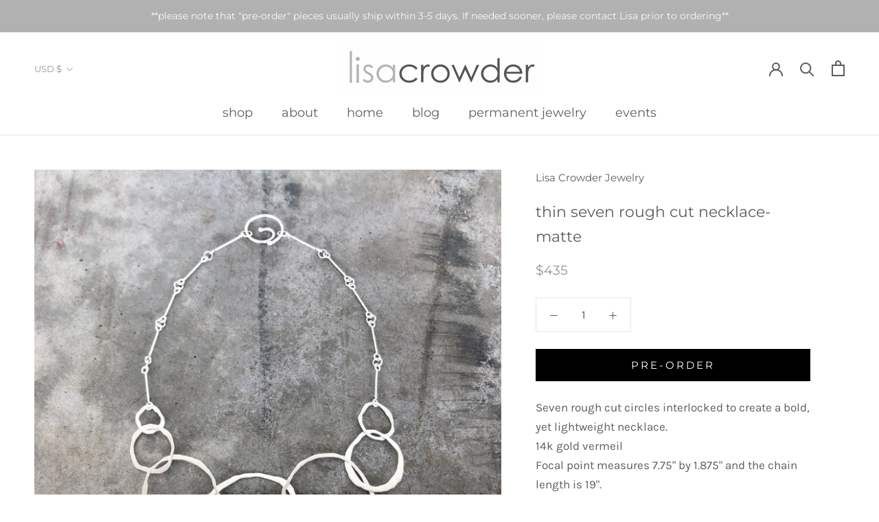

--- FILE ---
content_type: text/html; charset=UTF-8
request_url: https://secure.gatewaypreorder.com/preorder/api/frontendajaxhandler?store=lisa-crowder-jewelry.myshopify.com
body_size: 152
content:

{"varenabledisable":{"preorder_enable":"continue","partial_enable":"No","allowcomingsoon":"No","preorder_limit":"","custom_message":"","preorder_limit_a":"","preorder_limit_b":"","sd_preorder_desc":"","custom_message_a":"","partinv":1,"inventory_handle":"all","total_variant_orders":1,"final_payment_option":"","error_message_geolocation":"","enable_country":"","location_enable":"No","limit_entry_date":"2021-11-25 12:11:43","fulfillment_date":"","sd_fulfillment_message":"Deliveries start from {{ fulfillmentdate }}"},"partial_orders_limit":"allow","variantSettings":{"preorder_enable":"continue","partial_enable":"No","partial_type":null,"partial_percentage":null,"partial_fixed":null,"allowcomingsoon":"No","preorder_limit":"","startdate":"","enddate":"","preorder_desc":null,"custom_message":"","custom_message_a":null,"preorder_limit_a":null,"preorder_limit_b":null,"preorder_limit_dec":"","inventory_handle":null,"final_payment_option":"","enable_country":null,"location_enable":"No","error_message_geolocation":null,"limit_entry_date":"2021-11-25 12:11:43","fulfillment_date":null,"sd_fulfillment_message":null},"invpolicy":"continue","startdate":"","enddate":"","visitor_region":"United States","statuevariantprice":""}

--- FILE ---
content_type: text/html; charset=UTF-8
request_url: https://secure.gatewaypreorder.com/preorder/api/frontendajaxhandler?store=lisa-crowder-jewelry.myshopify.com
body_size: -237
content:

{"varenabledisable":{"preorder_enable":"continue","partial_enable":"No","allowcomingsoon":"No","preorder_limit":"","custom_message":"","preorder_limit_a":"","preorder_limit_b":"","sd_preorder_desc":"","custom_message_a":"","partinv":1,"inventory_handle":"all","total_variant_orders":1,"final_payment_option":"","error_message_geolocation":"","enable_country":"","location_enable":"No","limit_entry_date":"2021-11-25 12:11:43","fulfillment_date":"","sd_fulfillment_message":"Deliveries start from {{ fulfillmentdate }}"},"partial_orders_limit":"allow","variantSettings":{"preorder_enable":"continue","partial_enable":"No","partial_type":null,"partial_percentage":null,"partial_fixed":null,"allowcomingsoon":"No","preorder_limit":"","startdate":"","enddate":"","preorder_desc":null,"custom_message":"","custom_message_a":null,"preorder_limit_a":null,"preorder_limit_b":null,"preorder_limit_dec":"","inventory_handle":null,"final_payment_option":"","enable_country":null,"location_enable":"No","error_message_geolocation":null,"limit_entry_date":"2021-11-25 12:11:43","fulfillment_date":null,"sd_fulfillment_message":null},"invpolicy":"continue","startdate":"","enddate":"","visitor_region":"United States","statuevariantprice":""}

--- FILE ---
content_type: text/javascript
request_url: https://lisacrowder.com/cdn/shop/t/16/assets/custom.js?v=183944157590872491501610125067
body_size: -763
content:
//# sourceMappingURL=/cdn/shop/t/16/assets/custom.js.map?v=183944157590872491501610125067
